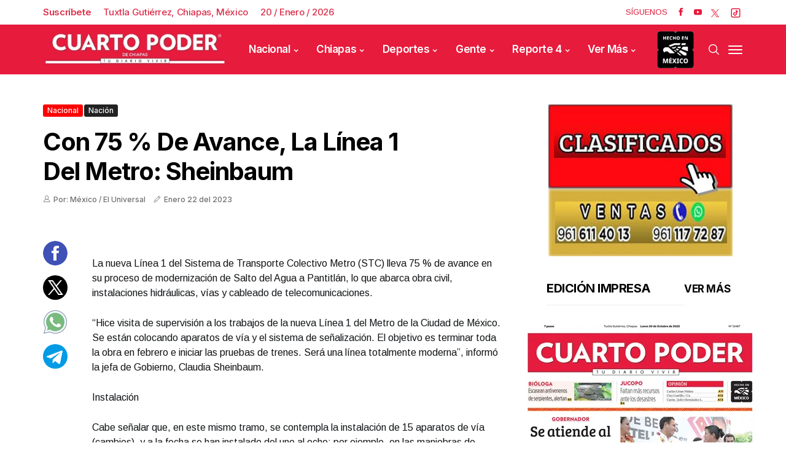

--- FILE ---
content_type: text/html; charset=utf-8
request_url: https://www.cuartopoder.mx/bloquepublicado/loultimolomasleido
body_size: 710
content:
<!--blob 01/20/2026 05:22:40.617 p. m.  --><!--publishThread: 05:10:18.933 PM  --><div class="row jl_single_style11"><div id="sprasa_ads300x250_widget-2" class="jellywp_ads300x250_widget"><div class="ettitle"><div class="widget-title"><div class="col-md-12" style="display: flex;"><h2 class="jl_title_c tab-buttonpopular active-tab-buttonpopular" onclick="openTabpopular('tab1popular')" style="font-size: 18px;">Lo M&aacute;s Le&iacute;do</h2><h2 class="jl_title_c tab-buttonpopular" onclick="openTabpopular('tab2popular')" style="font-size: 18px;">Lo &Uacute;ltimo</h2></div></div></div><div id="tab1popular" class="tabpopular active-tabpopular"><div class="jl_m_right jl_sm_list jl_ml jl_clear_at" style="border-bottom: 1px dotted #ddd; padding: 7px 0 7px 0px; margin-bottom: 8px;"><div class="jl_m_right_w"><div class="num">1</div><div class="jl_m_right_content"><h2 class="entry-title"><a href="/reporte/encuentran-a-mujer-sin-vida-en-el-km-62/564557" title="Encuentran a mujer sin vida en el km 62" tabindex="-1">Encuentran a mujer sin vida en el km 62</a></h2></div></div></div><div class="jl_m_right jl_sm_list jl_ml jl_clear_at" style="border-bottom: 1px dotted #ddd; padding: 7px 0 7px 0px; margin-bottom: 8px;"><div class="jl_m_right_w"><div class="num">2</div><div class="jl_m_right_content"><h2 class="entry-title"><a href="/chiapas/nuevo-parque-inclusivo-se-podran-llevar-mascotas/564494" title="Nuevo parque inclusivo; se podr&aacute;n llevar mascotas" tabindex="-1">Nuevo parque inclusivo; se podr&aacute;n llevar mascotas</a></h2></div></div></div><div class="jl_m_right jl_sm_list jl_ml jl_clear_at" style="border-bottom: 1px dotted #ddd; padding: 7px 0 7px 0px; margin-bottom: 8px;"><div class="jl_m_right_w"><div class="num">3</div><div class="jl_m_right_content"><h2 class="entry-title"><a href="/reporte/lo-hallan-ahorcado-dentro-de-su-casa/564563" title="Lo hallan ahorcado dentro de su casa" tabindex="-1">Lo hallan ahorcado dentro de su casa</a></h2></div></div></div><div class="jl_m_right jl_sm_list jl_ml jl_clear_at" style="border-bottom: 1px dotted #ddd; padding: 7px 0 7px 0px; margin-bottom: 8px;"><div class="jl_m_right_w"><div class="num">4</div><div class="jl_m_right_content"><h2 class="entry-title"><a href="/chiapas/repatriados-son-abandonados-en-tapachula/564507" title="Repatriados son abandonados en Tapachula" tabindex="-1">Repatriados son abandonados en Tapachula</a></h2></div></div></div><div class="jl_m_right jl_sm_list jl_ml jl_clear_at" style="border-bottom: 1px dotted #ddd; padding: 7px 0 7px 0px; margin-bottom: 8px;"><div class="jl_m_right_w"><div class="num">5</div><div class="jl_m_right_content"><h2 class="entry-title"><a href="/reporte/mueren-madre-e-hijo-al-volcar-cayuco-en-presa/564562" title="Mueren madre e hijo al volcar cayuco en presa" tabindex="-1">Mueren madre e hijo al volcar cayuco en presa</a></h2></div></div></div></div><div id="tab2popular" class="tabpopular"><div class="jl_m_right jl_sm_list jl_ml jl_clear_at" style="border-bottom: 1px dotted #ddd; padding: 7px 0 7px 0px; margin-bottom: 8px;"><div class="jl_m_right_w"><div class="num">1</div><div class="jl_m_right_content"><h2 class="entry-title"><a href="/gente/las-tendencias-del-2026/564535" title="Las tendencias del 2026" tabindex="-1">Las tendencias del 2026</a></h2></div></div></div><div class="jl_m_right jl_sm_list jl_ml jl_clear_at" style="border-bottom: 1px dotted #ddd; padding: 7px 0 7px 0px; margin-bottom: 8px;"><div class="jl_m_right_w"><div class="num">2</div><div class="jl_m_right_content"><h2 class="entry-title"><a href="/nacional/1916-el-ano-en-que-mujeres-incomodaron-al-poder/564462" title="1916: El a&ntilde;o en que mujeres incomodaron al poder" tabindex="-1">1916: El a&ntilde;o en que mujeres incomodaron al poder</a></h2></div></div></div><div class="jl_m_right jl_sm_list jl_ml jl_clear_at" style="border-bottom: 1px dotted #ddd; padding: 7px 0 7px 0px; margin-bottom: 8px;"><div class="jl_m_right_w"><div class="num">3</div><div class="jl_m_right_content"><h2 class="entry-title"><a href="/reporte/piden-apoyo-para-adulto-mayor-atropellado/564564" title="Piden apoyo para adulto mayor atropellado" tabindex="-1">Piden apoyo para adulto mayor atropellado</a></h2></div></div></div><div class="jl_m_right jl_sm_list jl_ml jl_clear_at" style="border-bottom: 1px dotted #ddd; padding: 7px 0 7px 0px; margin-bottom: 8px;"><div class="jl_m_right_w"><div class="num">4</div><div class="jl_m_right_content"><h2 class="entry-title"><a href="/reporte/lo-hallan-ahorcado-dentro-de-su-casa/564563" title="Lo hallan ahorcado dentro de su casa" tabindex="-1">Lo hallan ahorcado dentro de su casa</a></h2></div></div></div><div class="jl_m_right jl_sm_list jl_ml jl_clear_at" style="border-bottom: 1px dotted #ddd; padding: 7px 0 7px 0px; margin-bottom: 8px;"><div class="jl_m_right_w"><div class="num">5</div><div class="jl_m_right_content"><h2 class="entry-title"><a href="/reporte/mueren-madre-e-hijo-al-volcar-cayuco-en-presa/564562" title="Mueren madre e hijo al volcar cayuco en presa" tabindex="-1">Mueren madre e hijo al volcar cayuco en presa</a></h2></div></div></div></div></div></div>



--- FILE ---
content_type: text/html; charset=utf-8
request_url: https://www.cuartopoder.mx/continualeyendo/
body_size: 740
content:
<!--blob 01/20/2026 05:22:40.711 p. m.  --><!--publishThread: 05:19:04.635 PM  --><section class="news-section" id="fotogaleriahome"><div class="related-posts"><h2 style="font-size: 24px;">Te Recomendamos</h2><div class="single_related_post"><div id="page1"  ><div class="jl_m_right jl_m_list jl_m_img"><div class="jl_m_right_w"><div class="jl_m_right_img jl_radus_e"><a href="/gente/las-tendencias-del-2026/564535" tabindex="-1" title="Las tendencias del 2026"><img width="260" height="196" loading="lazy" class="attachment-sprasa_slider_grid_small size-sprasa_slider_grid_small wp-post-image" src="https://blob.cuartopoder.mx/images/2026/01/20/d25-1_focus_0_0_390_294.webp" alt="Las tendencias del 2026"></a></div><div class="jl_m_right_content"><span class="jl_f_cat"><a class="post-category-color-text" style="background: #e51939" href="/gente/las-tendencias-del-2026/564535" title="Las tendencias del 2026">Gente</a></span><h2 class="entry-title"><a href="/gente/las-tendencias-del-2026/564535" tabindex="-1" title="Las tendencias del 2026">Las tendencias del 2026</a></h2><span class="jl_post_meta"><span class="jl_author_img_w"><i class="jli-user"></i></span><span class="post-date"><i class="jli-pen"></i>Enero&nbsp;20</span></span><p>El sal&oacute;n ha recuperado con fuerza su papel como el coraz&oacute;n del hogar. Desde c&oacute;mo nos relajamos hasta...</p></div></div></div><div class="jl_m_right jl_m_list jl_m_img"><div class="jl_m_right_w"><div class="jl_m_right_img jl_radus_e"><a href="/nacional/1916-el-ano-en-que-mujeres-incomodaron-al-poder/564462" tabindex="-1" title="1916: El a&ntilde;o en que mujeres incomodaron al poder"><img width="260" height="196" loading="lazy" class="attachment-sprasa_slider_grid_small size-sprasa_slider_grid_small wp-post-image" src="https://blob.cuartopoder.mx/images/2026/01/20/a2-1_focus_0_0_390_294.webp" alt="1916: El a&ntilde;o en que mujeres incomodaron al poder"></a></div><div class="jl_m_right_content"><span class="jl_f_cat"><a class="post-category-color-text" style="background: #e51939" href="/nacional/1916-el-ano-en-que-mujeres-incomodaron-al-poder/564462" title="1916: El a&ntilde;o en que mujeres incomodaron al poder">Nacional</a></span><h2 class="entry-title"><a href="/nacional/1916-el-ano-en-que-mujeres-incomodaron-al-poder/564462" tabindex="-1" title="1916: El a&ntilde;o en que mujeres incomodaron al poder">1916: El a&ntilde;o en que mujeres incomodaron al poder</a></h2><span class="jl_post_meta"><span class="jl_author_img_w"><i class="jli-user"></i></span><span class="post-date"><i class="jli-pen"></i>Enero&nbsp;20</span></span><p>Hay episodios de la historia que el poder prefiere recordar como efem&eacute;ride y no como advertencia. El...</p></div></div></div><div class="jl_m_right jl_m_list jl_m_img"><div class="jl_m_right_w"><div class="jl_m_right_img jl_radus_e"><a href="/reporte/piden-apoyo-para-adulto-mayor-atropellado/564564" tabindex="-1" title="Piden apoyo para adulto mayor atropellado"><img width="260" height="196" loading="lazy" class="attachment-sprasa_slider_grid_small size-sprasa_slider_grid_small wp-post-image" src="https://blob.cuartopoder.mx/images/2026/01/20/r2-1_focus_0_0_390_294.webp" alt="Piden apoyo para adulto mayor atropellado"></a></div><div class="jl_m_right_content"><span class="jl_f_cat"><a class="post-category-color-text" style="background: #e51939" href="/reporte/piden-apoyo-para-adulto-mayor-atropellado/564564" title="Piden apoyo para adulto mayor atropellado">Reporte 4</a></span><h2 class="entry-title"><a href="/reporte/piden-apoyo-para-adulto-mayor-atropellado/564564" tabindex="-1" title="Piden apoyo para adulto mayor atropellado">Piden apoyo para adulto mayor atropellado</a></h2><span class="jl_post_meta"><span class="jl_author_img_w"><i class="jli-user"></i></span><span class="post-date"><i class="jli-pen"></i>Enero&nbsp;20</span></span><p>Don Refugio Marroqu&iacute;n Morales de 94 a&ntilde;os de edad fue atropellado el pasado 15 de enero por una unida...</p></div></div></div></div></div></div></section>


--- FILE ---
content_type: application/x-javascript
request_url: https://blob.cuartopoder.mx/jss/jss-opt/jl_stick.js?v=10
body_size: 1366
content:
jQuery(document).ready(function ($) { var jl_stick; if ($(".jl_menu_sticky").hasClass("jl_stick")) { jl_stick = $(".jl_menu_sticky").offset().top } $(window).scroll(function () { var jlscroll = $(window).scrollTop(); if (jlscroll > jl_stick) { $(".jl_menu_sticky.jl_stick").addClass("jl_sticky"); var nav_height = $(".jl_menu_sticky.jl_stick").outerHeight(); $(".jl_blank_nav").css({ "height": nav_height }) } else { $(".jl_menu_sticky.jl_stick").removeClass("jl_sticky"); $(".jl_blank_nav").css({ "height": 0 }) } }); $(".jl_w_slider").slick({ dots: !1, speed: 600, arrows: !0, autoplaySpeed: 6000, autoplay: !0, pauseOnHover: !0, adaptiveHeight: !0, prevArrow: '<div class="jl-slider-prev jl_es_pre"><i class="jli-left-chevron"></i></div>', nextArrow: '<div class="jl-slider-next jl_es_next"><i class="jli-right-chevron"></i></div>', slidesToShow: 1, slidesToScroll: 1 }); $(".jl-s-slider").slick({ dots: !0, speed: 600, arrows: !0, autoplaySpeed: 6000, autoplay: !0, pauseOnHover: !0, adaptiveHeight: !0, prevArrow: '<div class="jl-slider-prev jl_es_pre"><i class="jli-left-chevron"></i></div>', nextArrow: '<div class="jl-slider-next jl_es_next"><i class="jli-right-chevron"></i></div>', dotsClass: "jl_s_pagination", slidesToShow: 1, slidesToScroll: 1 }); $(".jl_day_night .jl_moon").on("click", function () { $(".jl_day_night").addClass("jl_night_en").removeClass("jl_day_en"); $(".jl_en_day_night").addClass("options_dark_skin"); $(".mobile_nav_class").addClass("wp-night-mode-on") }); $(".jl_day_night .jl_sun").on("click", function () { $(".jl_day_night").addClass("jl_day_en").removeClass("jl_night_en"); $(".jl_en_day_night").removeClass("options_dark_skin"); $(".mobile_nav_class").removeClass("wp-night-mode-on") }); $(".menu_mobile_icons, .mobile_menu_overlay").on("click", function () { $("#content_nav").toggleClass("jl_mobile_nav_open"); $(".mobile_menu_overlay").toggleClass("mobile_menu_active"); $(".mobile_nav_class").toggleClass("active_mobile_nav_class") }); $("#mobile_menu_slide .menu-item-has-children > a").append($("<span/>", { class: "arrow_down" }).html('<i class="jli-down-chevron" aria-hidden="true"></i>')); $("#mobile_menu_slide .arrow_down i").on("click", function () { var $submenu = $(this).closest(".menu-item-has-children").find("> .sub-menu"); $(this).toggleClass("jli-down-chevron jli-up-chevron"); $submenu.toggleClass("menu-active-class"); return !1 }); $(".search_form_menu_personal_click").on("click", function () { $(".search_form_menu_personal").toggleClass("search_form_menu_personal_active"); $(".mobile_nav_class").toggleClass("active_mobile_nav_class") }); $(".single_post_share_icons").on("click", function () { $(".single_post_share_wrapper").toggleClass("share_single_active"); $(".mobile_nav_class").toggleClass("active_mobile_nav_class") }); $(".search_form_menu_click").on("click", function (e) { e.preventDefault(); $(".search_form_menu").toggle(); $(this).toggleClass("active") }); if ($(".sb-toggle-left").length) { $(".sb-toggle-left").on("click", function () { $("#nav-wrapper").toggle(100) }); $("#menu-main-menu .menu-item-has-children > a").append($("<span/>", { class: "arrow_down" }).html('<i class="jli-down-chevron-1"></i>')) } $("#nav-wrapper .menu .arrow_down").on("click", function () { var $submenu = $(this).closest(".menu-item-has-children").find("> .sub-menu"); $submenu.toggleClass("menu-active-class"); return !1 }); $("#menu_wrapper li").hover(function () { var marginAdjust = 100, parentElement = $(this).parent(), navWidth = $(parentElement).width(), position = $(this).position(), thisWidth = $(this).children("ul").width(), thisRight = position.left + thisWidth - marginAdjust; if (thisRight > navWidth) $(this).children("ul").addClass("jl_menu_tls") }); var $tabsNav = $(".tabs-product"), $tabsNavLis = $tabsNav.children("li"); $tabsNav.each(function () { $(this).next().children(".tab-content").stop(!0, !0).hide().first().show(); $(this).children("li").first().addClass("active").stop(!0, !0).show() }); $tabsNavLis.on("click", function (e) { var $this = $(this); $this.siblings().removeClass("active").end().addClass("active"); $this.parent().next().children(".tab-content").stop(!0, !0).hide().siblings($this.find("a").attr("href")).fadeIn(); e.preventDefault() }); $(window).scroll(function () { var scroll = $(window).scrollTop(); $(".jl_large_menu_logo").toggleClass("jl_custom_height_small", scroll >= 100); $(".options_dark_header").toggleClass("dark_header_menu", scroll >= 100); $("#go-top").toggle(scroll > 500) }); $("#go-top").on("click", function () { $("body,html").animate({ scrollTop: 0 }, 800); return !1 }); $(".jl-eb-slider").each(function () { var $slider_element = $(this); $slider_element.slick({ arrows: $slider_element.attr("data-arrows") == "true", prevArrow: '<div class="jl-slider-prev jl_es_pre"><i class="jli-left-chevron"></i></div>', nextArrow: '<div class="jl-slider-next jl_es_next"><i class="jli-right-chevron"></i></div>', dotsClass: "jl_s_pagination", speed: parseInt($slider_element.attr("data-speed")) || 500, fade: $slider_element.attr("data-effect") == "true", dots: $slider_element.attr("data-dots") == "true", infinite: $slider_element.attr("data-loop") == "true", autoplay: $slider_element.attr("data-play") == "true", autoplaySpeed: parseInt($slider_element.attr("data-autospeed")) || 7000, swipe: $slider_element.attr("data-swipe") == "true", pauseOnHover: !0, slidesToShow: parseInt($slider_element.attr("data-xl-items")) || 1, adaptiveHeight: !0, responsive: [{ breakpoint: 0, settings: { slidesToShow: parseInt($slider_element.attr("data-items")) || 1 } }, { breakpoint: 479, settings: { slidesToShow: parseInt($slider_element.attr("data-xs-items")) || 1 } }, { breakpoint: 767, settings: { slidesToShow: parseInt($slider_element.attr("data-sm-items")) || 1 } }, { breakpoint: 991, settings: { slidesToShow: parseInt($slider_element.attr("data-md-items")) || 1 } }, { breakpoint: 1199, settings: { slidesToShow: parseInt($slider_element.attr("data-lg-items")) || 1 } }, { breakpoint: 1799, settings: { slidesToShow: parseInt($slider_element.attr("data-xl-items")) || 1 } }] }) }); $(".quantity .jlb-btn").on("click", function (e) { e.preventDefault(); var button = $(this), step = 1, input = button.parent().find("input"), min = 1, max = 1000, value_old = parseInt(input.val()), value_new = value_old; if (input.attr("step")) { step = parseInt(input.attr("step")) } if (input.attr("min")) { min = parseInt(input.attr("min")) } if (input.attr("max")) { max = parseInt(input.attr("max")) } value_new = button.hasClass("up") ? Math.min(value_old + step, max) : Math.max(value_old - step, min); if (!input.attr("disabled")) { input.val(value_new).change() } }) });